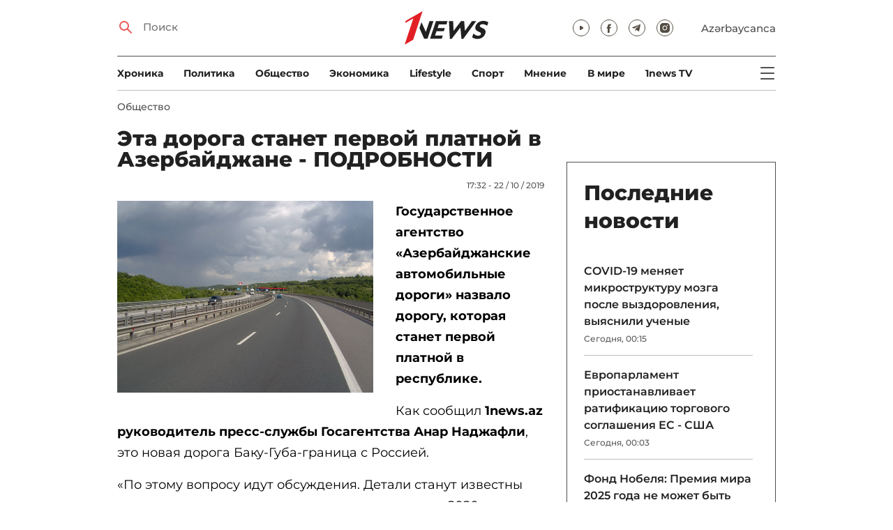

--- FILE ---
content_type: text/html; charset=UTF-8
request_url: https://1news.az/news/20191022053208379-Eta-doroga-stanet-pervoi-platnoi-v-Azerbaidzhane-PODROBNOSTI
body_size: 12503
content:
<!DOCTYPE html>
<html lang="ru">
<head>

    <meta name="viewport" content="width=device-width, initial-scale=1.0, user-scalable=yes">
<meta charset="UTF-8">

<link href="/assets/css/common.min.css?17-dec-2025" rel="stylesheet">

<meta name="Author" content="1news.az">
<meta name="Developer" content="WEBB">
<meta name="format-detection" content="telephone=no">

<!-- Global site tag (gtag.js) - Google Analytics -->
<script async src="https://www.googletagmanager.com/gtag/js?id=G-TB0Q4JN0PX"></script>
<script>
    window.dataLayer = window.dataLayer || [];
    function gtag(){dataLayer.push(arguments);}
    gtag('js', new Date());

    gtag('config', 'G-TB0Q4JN0PX');
</script>

<link rel="apple-touch-icon" sizes="180x180" href="/assets/i/favicons/apple-touch-icon.png">
<link rel="icon" type="image/png" sizes="32x32" href="/assets/i/favicons/favicon-32x32.png">
<link rel="icon" type="image/png" sizes="16x16" href="/assets/i/favicons/favicon-16x16.png">
<link rel="manifest" href="/assets/i/favicons/site.webmanifest">
<link rel="mask-icon" href="/assets/i/favicons/safari-pinned-tab.svg" color="#e31f26">
<link rel="shortcut icon" href="/assets/i/favicons/favicon.ico">
<meta name="msapplication-TileColor" content="#e31f26">
<meta name="msapplication-config" content="/assets/i/favicons/browserconfig.xml">
<meta name="theme-color" content="#ffffff">

<!-- Facebook Pixel Code --><script>!function(f,b,e,v,n,t,s){if(f.fbq)return;n=f.fbq=function(){n.callMethod?n.callMethod.apply(n,arguments):n.queue.push(arguments)};if(!f._fbq)f._fbq=n;n.push=n;n.loaded=!0;n.version='2.0';n.queue=[];t=b.createElement(e);t.async=!0;t.src=v;s=b.getElementsByTagName(e)[0];s.parentNode.insertBefore(t,s)}(window,document,'script','https://connect.facebook.net/en_US/fbevents.js'); fbq('init', '526040712135749'); fbq('track', 'PageView');</script><noscript> <img height="1" width="1" src="https://www.facebook.com/tr?id=526040712135749&ev=PageView&noscript=1"/></noscript><!-- End Facebook Pixel Code -->

<!-- metrix //-->
<script src="https://cdn.gravitec.net/storage/97bcb0c7177f01ebb65ab695c78a475f/client.js" async></script>
<script>
    window.digitalks=window.digitalks||new function(){var t=this;t._e=[],t._c={},t.config=function(c){var i;t._c=c,t._c.script_id?((i=document.createElement("script")).src="//data.digitalks.az/v1/scripts/"+t._c.script_id+"/track.js?&cb="+Math.random(),i.async=!0,document.head.appendChild(i)):console.error("digitalks: script_id cannot be empty!")};["track","identify"].forEach(function(c){t[c]=function(){t._e.push([c].concat(Array.prototype.slice.call(arguments,0)))}})};

    digitalks.config({
        script_id: "73d0b6e3-59b4-49de-ab3e-a1040c042b44",
        page_url: location.href,
        referrer: document.referrer
    })
</script>
<!-- end of metrix //-->
    <title>Эта дорога станет первой платной в Азербайджане - ПОДРОБНОСТИ | 1news.az | Новости</title>

    <meta name="Description" content="Государственное агентство &laquo;Азербайджанские автомобильные дороги&raquo; назвало дорогу, которая станет первой платной в республике.
Как сообщил 1news.az руководитель пресс-службы Госагентства Анар Наджафли, ...">

    <meta property="og:title" content="Эта дорога станет первой платной в Азербайджане - ПОДРОБНОСТИ">
    <meta property="og:description" content="Государственное агентство &laquo;Азербайджанские автомобильные дороги&raquo; назвало дорогу, которая станет первой платной в республике.
Как сообщил 1news.az руководитель пресс-службы Госагентства Анар Наджафли, ...">
    <meta property="og:image" content="https://1news.az/images/2019/10/22/20191022053208379/avtomagistral_doroga_shosse.jpg?2021-02-17+09%3A23%3A27">
    <meta property="og:image:type" content="image/jpeg">
    <meta property="og:image:width" content="1200">
    <meta property="og:image:height" content="630">

    <meta property="og:type" content="article">
    <meta property="og:url" content="/news/20191022053208379-Eta-doroga-stanet-pervoi-platnoi-v-Azerbaidzhane-PODROBNOSTI">
    <meta property="fb:pages" content="305995220062">
    <meta property="fb:app_id" content="1726445870922203">
    <meta name="twitter:card" content="summary_large_image">

    <link rel="canonical" href="https://1news.az/news/20191022053208379-Eta-doroga-stanet-pervoi-platnoi-v-Azerbaidzhane-PODROBNOSTI">

    <link href="/assets/css/article.min.css?17-dec-2025" rel="stylesheet">

</head>

<body>

<div class="blurbg"></div>

<div class="topbanner desktop-banner">
    <ins><script type="text/javascript">(function () {var rand = Math.floor(Math.random() * 1e9);var adv_918_iad_div = document.createElement("div");adv_918_iad_div.setAttribute("id", "adviad-zoneid-918" +rand);adv_918_iad_div.style.cssText = "display: flex !important; justify-content: center !important;";document.currentScript.parentElement.appendChild(adv_918_iad_div);var adv_918_iad = document.createElement("script");adv_918_iad.setAttribute("zoneid", 918);adv_918_iad.src = "https://newmedia.az/nativebanner/get_ads.js?v=" + new Date().toJSON().slice(0,10).replace(/-/g,'.');adv_918_iad.async = true;document.currentScript.parentNode.appendChild(adv_918_iad);})();</script></ins>
</div>

<div class="topbanner mobile-banner">
    <ins><script type="text/javascript">(function () {var rand = Math.floor(Math.random() * 1e9);var adv_927_iad_div = document.createElement("div");adv_927_iad_div.setAttribute("id", "adviad-zoneid-927" +rand);adv_927_iad_div.style.cssText = "display: flex !important; justify-content: center !important;";document.currentScript.parentElement.appendChild(adv_927_iad_div);var adv_927_iad = document.createElement("script");adv_927_iad.setAttribute("zoneid", 927);adv_927_iad.src = "https://newmedia.az/nativebanner/get_ads.js?v=" + new Date().toJSON().slice(0,10).replace(/-/g,'.');adv_927_iad.async = true;document.currentScript.parentNode.appendChild(adv_927_iad);})();</script></ins>
</div>

<header class="centered" id="page-header">
    <div class="top">
        <div class="search">
            <i class="icon lupa"></i>

            <form action="/poisk/">
                <input type="text" name="q" id="searchInput" placeholder="Поиск">
                <label for="searchInput">Поиск</label>
            </form>
        </div>

        <div class="logo"><a href="/"><img src="/assets/i/1news-logo.svg" alt="1news.az"></a></div>
<!--        <div class="logo"><a href="/"><img src="/assets/i/1news-logo-xaribulbul.png" alt="1news.az"></a></div>-->
<!--        <div class="logo"><a href="/"><img src="/assets/i/logo-ny-n.svg" alt="1news.az"></a></div>-->
<!--        <div class="logo"><a href="/"><img src="/assets/i/logo-novruz.svg" alt="1news.az"></a></div>-->

        <div class="meta">
            <div class="socials">
                <a href="https://www.youtube.com/@1newsTVOnline" rel="noopener" aria-label="Наш youtube канал" target="_blank"><i class="icon yt"></i></a>
                <a href="https://www.facebook.com/1news.az/" rel="noopener" aria-label="Наш facebook канал" target="_blank"><i class="icon fb"></i></a>
<!--                <a href="https://twitter.com/www_1news_Az" rel="noopener" aria-label="Наш twitter канал" target="_blank"><i class="icon tw"></i></a>-->
                <a href="https://t.me/flash1news" rel="noopener" aria-label="Наш telegram канал" target="_blank"><i class="icon tg"></i></a>
                <a href="https://www.instagram.com/1news.aze/" rel="noopener" aria-label="Наш instagram канал" target="_blank"><i class="icon in"></i></a>
            </div>
            <div class="lang"><a href="/az">Azərbaycanca</a></div>

            <div class="mobileLang"><a href="/az">AZ</a></div>

            <span class="burger-bt">
                <i class="icon burger"></i>
            </span>
        </div>
    </div>

    <div class="mainNavHolder">
        <nav class="mainNav"><a href="/xronika/">Xроника</a><a href="/politika/">Политика</a><a href="/obshestvo/">Общество</a><a href="/ekonomika/">Экономика</a><a href="/lifestyle/">Lifestyle</a><a href="/sport/">Спорт</a><a href="/mnenie/">Мнение</a><a href="/world/">В мире</a><a href="/1news-tv/">1news TV</a></nav>

        <span class="burger-bt">
            <i class="icon burger"></i>
        </span>
    </div>

    <div class="popupNav" id="popupNav">
        <div class="logo"><a href="/"><img src="/assets/i/1news-logo.svg" alt="1news.az"></a></div>
<!--        <div class="logo"><a href="/"><img src="/assets/i/1news-logo-xaribulbul.png" alt="1news.az"></a></div>-->
<!--        <div class="logo"><a href="/"><img src="/assets/i/logo-ny-n.svg" alt="1news.az"></a></div>-->
<!--        <div class="logo"><a href="/"><img src="/assets/i/logo-novruz.svg" alt="1news.az"></a></div>-->

        <div class="close-bt"><i class="icon close"></i></div>

        <div class="socials">
            <a href="https://www.youtube.com/@1newsTVOnline" rel="noopener" aria-label="Наш youtube канал" target="_blank"><i class="icon yt"></i></a>
            <a href="https://www.facebook.com/1news.az/" rel="noopener" aria-label="Наш facebook канал" target="_blank"><i class="icon fb"></i></a>
<!--            <a href="https://twitter.com/www_1news_Az" rel="noopener" aria-label="Наш twitter канал" target="_blank"><i class="icon tw"></i></a>-->
            <a href="https://t.me/flash1news" rel="noopener" aria-label="Наш telegram канал" target="_blank"><i class="icon tg"></i></a>
            <a href="https://www.instagram.com/1news.aze/" rel="noopener" aria-label="Наш instagram канал" target="_blank"><i class="icon in"></i></a>
        </div>

        <div class="lang"><a href="/az">Azərbaycanca</a></div>

        <div class="mainNav">
            <div class="importantSections"><a href="/ot-redakcii/">От редакции</a><a href="/blagotvoritelnost/">Благотворительность</a>                <a href="/1news-tv/"><img src="/assets/i/1news-TV-logo.svg?16-jan-2022" alt="1news TV"></a>
            </div>

            <ul class="level1">
                <li><a href="/xronika/">Xроника</a></li><li><a href="/politika/">Политика</a></li><li><a href="/obshestvo/">Общество</a></li><li><a href="/ekonomika/">Экономика</a><ul class="level1"></ul></li><li><a href="/lifestyle/">Lifestyle</a><ul class="level1"></ul></li><li><a href="/sport/">Спорт</a><ul class="level1"><li><a href="/sport/football/">Футбол</a></li></ul></li><li><a href="/mnenie/">Мнение</a><ul class="level1"></ul></li><li><a href="/world/">В мире</a><ul class="level1"><li><a href="/world/armenia/">Армения</a></li></ul></li>            </ul>
        </div>

        <nav class="secondaryNav"><a href="/reklama/">Реклама на сайте</a><a href="/ispolzovanie-informacii/">Использование
                информации</a><a href="/onas/">О нас</a><a href="/kontakti/">Контакты</a></nav>
    </div>

    </header>
<section class="centered mainContainer">
    <div class="leftColumn">

        <article class="mainArticle">
            <a href="/obshestvo/" class="sectionTitle">Общество</a><h1 class="title">Эта дорога станет первой платной в Азербайджане - ПОДРОБНОСТИ</h1><div class="authorNDate"><span class="author"></span><span class="date">17:32 - 22 / 10 / 2019</span></div><div class="content"><div class="thumb"><img src="/images/2019/10/22/20191022053208379/avtomagistral_doroga_shosse.jpg?2021-02-17+09%3A23%3A27" alt="Эта дорога станет первой платной в Азербайджане - ПОДРОБНОСТИ"></div><p><strong>Государственное агентство &laquo;Азербайджанские автомобильные дороги&raquo; назвало дорогу, которая станет первой платной в республике.</strong>
<p>Как сообщил <strong>1news.az руководитель пресс-службы Госагентства Анар Наджафли</strong>, это новая дорога Баку-Губа-граница с Россией.                <div class="AdviadNativeVideo" style="max-width: 720px;"></div>
                <script type="text/javascript">(function () {window._ttzi = 172; var adv_172_iad = document.createElement("script");adv_172_iad.src = "https://newmedia.az/nativevideo/get_ads.js?v=" + new Date().toJSON().slice(0,10).replace(/-/g,'.');adv_172_iad.async = true;(document.body || document.head || document.documentElement).appendChild(adv_172_iad);adv_172_iad.onload = function(){adv_172_iad.parentNode.removeChild(adv_172_iad);}})();</script>
                
<p>&laquo;По этому вопросу идут обсуждения. Детали станут известны после окончания строительства, то есть, до конца 2020 года. Тогда предложения о плате будут представлены в Кабинет министров. Тарифы будут определены Тарифным советом.
<p>Естественно, у платных дорог будут бесплатные альтернативы. Но фактически водители ничего не потеряют на скоростной дороге &ndash; плата за нее равноценна бензину, потраченному на объезд по альтернативной дороге. Все полученные деньги будут направлены на поддержание дорог в хорошем состоянии&raquo;, - подчеркнул А.Наджафли.
<p><strong>Тимур Рзаев, Э.Т.</strong><div style="clear:both;"></div></div><div class="articleBottom"><div class="authors"></div><div class="socials"><span>Поделиться:</span><a href="https://www.facebook.com/sharer/sharer.php?u=https%3A%2F%2F1news.az%2Fnews%2F20191022053208379-Eta-doroga-stanet-pervoi-platnoi-v-Azerbaidzhane-PODROBNOSTI" rel="noopener" aria-label="Facebook" target="_blank" class="fb"></a><a href="https://x.com/intent/post?text=%D0%AD%D1%82%D0%B0+%D0%B4%D0%BE%D1%80%D0%BE%D0%B3%D0%B0+%D1%81%D1%82%D0%B0%D0%BD%D0%B5%D1%82+%D0%BF%D0%B5%D1%80%D0%B2%D0%BE%D0%B9+%D0%BF%D0%BB%D0%B0%D1%82%D0%BD%D0%BE%D0%B9+%D0%B2+%D0%90%D0%B7%D0%B5%D1%80%D0%B1%D0%B0%D0%B9%D0%B4%D0%B6%D0%B0%D0%BD%D0%B5+-+%D0%9F%D0%9E%D0%94%D0%A0%D0%9E%D0%91%D0%9D%D0%9E%D0%A1%D0%A2%D0%98&url=https%3A%2F%2F1news.az%2Fnews%2F20191022053208379-Eta-doroga-stanet-pervoi-platnoi-v-Azerbaidzhane-PODROBNOSTI" rel="noopener" target="_blank" aria-label="Twitter" class="tw"></a><a href="https://api.whatsapp.com/send?text=https%3A%2F%2F1news.az%2Fnews%2F20191022053208379-Eta-doroga-stanet-pervoi-platnoi-v-Azerbaidzhane-PODROBNOSTI" rel="noopener" aria-label="Whatsapp" target="_blank" class="wa"></a><a href="https://telegram.me/share/url?url=https%3A%2F%2F1news.az%2Fnews%2F20191022053208379-Eta-doroga-stanet-pervoi-platnoi-v-Azerbaidzhane-PODROBNOSTI" rel="noopener" aria-label="Telegram" target="_blank" class="tg"></a></div><div class="views"><i></i>34392</div></div>
        </article>

        
        <div class="aktualnieNovosti hasbottomborder">
            <h2 class="title">Актуально</h2>

            <div class="newsHolder">
                <div class="news"><a href="/xronika/" class="sectionTitle">Xроника</a><h3 class="title"><a href="/news/20260118013455175-Prezident-Ilkham-Aliev-pochtil-pamyat-shekhidov-20-YAnvarya-FOTO-VIDEO" class="title">Президент Ильхам Алиев почтил память шехидов 20 Января - ФОТО - ВИДЕО</a></h3></div><div class="news"><a href="/world/" class="sectionTitle">В мире</a><h3 class="title"><a href="/news/20260118084253929-Vlasti-Sirii-obyavili-o-zaklyuchenii-soglasheniya-o-peremirii-s-kurdami-OBNOVLENO" class="title">Власти Сирии объявили о заключении соглашения о перемирии с курдами - ОБНОВЛЕНО</a></h3></div><div class="news"><a href="/world/" class="sectionTitle">В мире</a><h3 class="title"><a href="/news/20260118050740704-V-Bundesvere-obyasnili-pochemu-voennosluzhashcie-vnezapno-pokinuli-Grenlandiyu-OBNOVLENO" class="title">В Бундесвере объяснили, почему военнослужащие внезапно покинули Гренландию -  ...</a></h3></div><div class="news"><a href="/world/" class="sectionTitle">В мире</a><h3 class="title"><a href="/news/20260118053107735-Vosem-stran-NATO-prinyali-sovmestnoe-zayavleniya-otnositelno-ugroz-SSHA-po-poshlinam" class="title">Восемь стран НАТО приняли совместное заявления относительно угроз США по  ...</a></h3></div>            </div>
        </div>

        <div class="leftColumnBanner"></div>

        <div class="mobileBanner">
            <ins>
                <script type="text/javascript">(function() {
                        var rand = Math.floor(Math.random() * 1e9);
                        var adv_928_iad_div = document.createElement("div");
                        adv_928_iad_div.setAttribute("id", "adviad-zoneid-928" + rand);
                        adv_928_iad_div.style.cssText = "display: flex !important; justify-content: center !important;";
                        document.currentScript.parentElement.appendChild(adv_928_iad_div);
                        var adv_928_iad = document.createElement("script");
                        adv_928_iad.setAttribute("zoneid", 928);
                        adv_928_iad.src = "https://newmedia.az/nativebanner/get_ads.js?v=" + new Date().toJSON().slice(0, 10).replace(/-/g, '.');
                        adv_928_iad.async = true;
                        document.currentScript.parentNode.appendChild(adv_928_iad);
                    })();</script>
            </ins>
        </div>

        <div class="fourNews">
            <h2 class="title">Общество</h2><div class="newsHolder"><div class="news"><a href="/news/20260118094055165-V-tsentre-Baku-likvidirovan-pozhar-v-tochke-obshcepita-VIDEO"><figure><img src="/images/2026/01/18/20260118094055165/thumb.jpg?2026-01-18+21%3A51%3A37" loading="lazy" alt=""></figure></a><h3 class="title"><a href="/news/20260118094055165-V-tsentre-Baku-likvidirovan-pozhar-v-tochke-obshcepita-VIDEO">В центре Баку ликвидирован пожар в точке общепита - ВИДЕО</a></h3></div><div class="news"><a href="/news/20260118045817223-V-KHyrdalane-avtokhuligana-arestovali-na-15-sutok"><figure><img src="/images/2026/01/18/20260118045817223/thumb.jpg?2026-01-18+17%3A03%3A06" loading="lazy" alt=""></figure></a><h3 class="title"><a href="/news/20260118045817223-V-KHyrdalane-avtokhuligana-arestovali-na-15-sutok">В Хырдалане автохулигана арестовали на 15 суток</a></h3></div><div class="news"><a href="/news/20260118032416306-Zavtra-v-odnom-iz-poselkov-Baku-budet-otklyuchena-podacha-vody"><figure><img src="/images/2026/01/18/20260118032416306/thumb.jpg?2026-01-18+15%3A28%3A10" loading="lazy" alt=""></figure></a><h3 class="title"><a href="/news/20260118032416306-Zavtra-v-odnom-iz-poselkov-Baku-budet-otklyuchena-podacha-vody">Завтра в одном из поселков Баку будет отключена подача воды</a></h3></div><div class="news"><a href="/news/20260118025849765-Zavershilsya-raionnyi-gorodskoi-etap-respublikanskikh-predmetnykh-olimpiad"><figure><img src="/images/2026/01/18/20260118025849765/thumb.jpg?2026-01-18+15%3A02%3A04" loading="lazy" alt=""></figure></a><h3 class="title"><a href="/news/20260118025849765-Zavershilsya-raionnyi-gorodskoi-etap-respublikanskikh-predmetnykh-olimpiad">Завершился районный (городской) этап республиканских предметных олимпиад</a></h3></div></div>        </div>

        <div class="mobileBanner">
            <ins>
                <script type="text/javascript">(function() {
                        var rand = Math.floor(Math.random() * 1e9);
                        var adv_928_iad_div = document.createElement("div");
                        adv_928_iad_div.setAttribute("id", "adviad-zoneid-928" + rand);
                        adv_928_iad_div.style.cssText = "display: flex !important; justify-content: center !important;";
                        document.currentScript.parentElement.appendChild(adv_928_iad_div);
                        var adv_928_iad = document.createElement("script");
                        adv_928_iad.setAttribute("zoneid", 928);
                        adv_928_iad.src = "https://newmedia.az/nativebanner/get_ads.js?v=" + new Date().toJSON().slice(0, 10).replace(/-/g, '.');
                        adv_928_iad.async = true;
                        document.currentScript.parentNode.appendChild(adv_928_iad);
                    })();</script>
            </ins>
        </div>

        <div class="fiveNews hasbottomborder">
            <h2 class="title">Выбор редактора</h2>

            <div class="newsHolder">
                <div class="news"><a href="/news/20260112015437564-Kak-media-organizatsiya-stala-ochishcat-Karabakh-ot-min-V-intervyu-1news-az-Umud-Mirzaev-rasstavlyaet-vse-tochki-nad-i-FOTO"><figure><img src="/images/2026/01/12/20260112015437564/thumb.jpg?2026-01-16+14%3A13%3A03" loading="lazy" alt=""></figure></a><h3 class="title"><a href="/news/20260112015437564-Kak-media-organizatsiya-stala-ochishcat-Karabakh-ot-min-V-intervyu-1news-az-Umud-Mirzaev-rasstavlyaet-vse-tochki-nad-i-FOTO">Как медиа-организация стала очищать Карабах от мин: В интервью 1news.az Умуд Мирзаев расставляет все точки над i - ФОТО</a></h3></div><div class="news"><a href="/news/20260113082440533-Bank-of-Baku-i-skrytaya-tsena-rosta-o-chem-govoryat-otchety-banka"><figure><img src="/images/2026/01/13/20260113082440533/thumb.jpg?2026-01-15+10%3A39%3A11" loading="lazy" alt=""></figure></a><h3 class="title"><a href="/news/20260113082440533-Bank-of-Baku-i-skrytaya-tsena-rosta-o-chem-govoryat-otchety-banka">Bank of Baku и скрытая цена роста: о чем говорят отчеты банка?</a></h3></div><div class="news"><a href="/news/20260112084000751-Inogda-bankam-nuzhno-dat-umeret-uroki-azerbaidzhanskogo-eksperimenta"><figure><img src="/images/2026/01/12/20260112084000751/thumb.jpg?2026-01-15+10%3A39%3A40" loading="lazy" alt=""></figure></a><h3 class="title"><a href="/news/20260112084000751-Inogda-bankam-nuzhno-dat-umeret-uroki-azerbaidzhanskogo-eksperimenta">Иногда банкам нужно дать умереть: уроки азербайджанского эксперимента</a></h3></div><div class="news"><a href="/news/20260109090516767-II-reputatsionnye-skandaly-i-konsalting-bez-konsultantov-vyzhivut-li-McKinsey-BCG-i-Ko-v-novuyu-epokhu"><figure><img src="/images/2026/01/09/20260109090516767/thumb.jpg?2026-01-15+10%3A39%3A58" loading="lazy" alt=""></figure></a><h3 class="title"><a href="/news/20260109090516767-II-reputatsionnye-skandaly-i-konsalting-bez-konsultantov-vyzhivut-li-McKinsey-BCG-i-Ko-v-novuyu-epokhu">ИИ, репутационные скандалы и консалтинг без консультантов: выживут ли McKinsey, BCG и Ко в новую эпоху?</a></h3></div><div class="news"><a href="/news/20260107084339997-Pravda-o-vozgoranii-elektromobilei-v-Baku-i-ne-tolko-strakh-statistika-i-realnost-FOTO-VIDEO"><figure><img src="/images/2026/01/07/20260107084339997/thumb.jpg?2026-01-08+17%3A16%3A50" loading="lazy" alt=""></figure></a><h3 class="title"><a href="/news/20260107084339997-Pravda-o-vozgoranii-elektromobilei-v-Baku-i-ne-tolko-strakh-statistika-i-realnost-FOTO-VIDEO">Правда о возгорании электромобилей в Баку… и не только: страх, статистика и реальность - ФОТО - ВИДЕО</a></h3></div>            </div>
        </div>

        <div class="mobileBanner">
            <ins>
                <script type="text/javascript">(function() {
                        var rand = Math.floor(Math.random() * 1e9);
                        var adv_928_iad_div = document.createElement("div");
                        adv_928_iad_div.setAttribute("id", "adviad-zoneid-928" + rand);
                        adv_928_iad_div.style.cssText = "display: flex !important; justify-content: center !important;";
                        document.currentScript.parentElement.appendChild(adv_928_iad_div);
                        var adv_928_iad = document.createElement("script");
                        adv_928_iad.setAttribute("zoneid", 928);
                        adv_928_iad.src = "https://newmedia.az/nativebanner/get_ads.js?v=" + new Date().toJSON().slice(0, 10).replace(/-/g, '.');
                        adv_928_iad.async = true;
                        document.currentScript.parentNode.appendChild(adv_928_iad);
                    })();</script>
            </ins>
        </div>

        <div class="fourNews mobileOneBigThumb">
            <h2 class="title">Новости для вас</h2>

            <div class="newsHolder">
                <div class="news"><a href="/news/20260115024247344-Snizitsya-li-pensionnyi-vozrast-v-Azerbaidzhane-OFITSIALNYI-OTVET"><figure><img src="/images/2026/01/15/20260115024247344/thumb.jpg?2026-01-15+15%3A43%3A47" loading="lazy" alt=""></figure></a><h3 class="title"><a href="/news/20260115024247344-Snizitsya-li-pensionnyi-vozrast-v-Azerbaidzhane-OFITSIALNYI-OTVET">Снизится ли пенсионный возраст в Азербайджане? - ОФИЦИАЛЬНЫЙ ОТВЕТ</a></h3></div><div class="news"><a href="/news/20260117101216550-V-TSentre-Geidara-Alieva-sostoyalos-otkrytie-vystavki-Kerol-Fyormen-FOTO"><figure><img src="/images/2026/01/17/20260117101216550/thumb.jpg?2026-01-17+10%3A26%3A34" loading="lazy" alt=""></figure></a><h3 class="title"><a href="/news/20260117101216550-V-TSentre-Geidara-Alieva-sostoyalos-otkrytie-vystavki-Kerol-Fyormen-FOTO">В Центре Гейдара Алиева состоялось открытие выставки Кэрол Фёрмен - ФОТО</a></h3></div><div class="news"><a href="/news/20260116115529679-Voditel-BakuBus-otkazalsya-upravlyat-transportnym-sredstvom-VIDEO-OBNOVLENO"><figure><img src="/images/2026/01/16/20260116115529679/thumb.jpg?2026-01-16+17%3A43%3A49" loading="lazy" alt=""></figure></a><h3 class="title"><a href="/news/20260116115529679-Voditel-BakuBus-otkazalsya-upravlyat-transportnym-sredstvom-VIDEO-OBNOVLENO">Водитель «BakuBus» отказался управлять транспортным средством - ВИДЕО - ОБНОВЛЕНО</a></h3></div><div class="news"><a href="/news/20260116082258364-V-Azerbaidzhane-izmenen-raschyot-zarplaty-za-period-otpuska"><figure><img src="/images/2026/01/16/20260116082258364/thumb.jpg?2026-01-16+20%3A45%3A19" loading="lazy" alt=""></figure></a><h3 class="title"><a href="/news/20260116082258364-V-Azerbaidzhane-izmenen-raschyot-zarplaty-za-period-otpuska">В Азербайджане изменен расчёт зарплаты за период отпуска</a></h3></div>            </div>
        </div>
    </div>

    <div class="rightColumn">
        <div class="rightColumnFirstBanner">
            <ins><script type="text/javascript">(function () {var rand = Math.floor(Math.random() * 1e9);var adv_921_iad_div = document.createElement("div");adv_921_iad_div.setAttribute("id", "adviad-zoneid-921" +rand);adv_921_iad_div.style.cssText = "display: flex !important; justify-content: center !important;";document.currentScript.parentElement.appendChild(adv_921_iad_div);var adv_921_iad = document.createElement("script");adv_921_iad.setAttribute("zoneid", 921);adv_921_iad.src = "https://newmedia.az/nativebanner/get_ads.js?v=" + new Date().toJSON().slice(0,10).replace(/-/g,'.');adv_921_iad.async = true;document.currentScript.parentNode.appendChild(adv_921_iad);})();</script></ins>
    </div>



<article class="latestNews tablet-portrait-up-show">
    <h2 class="title">Последние новости</h2>

    <div class="newsHolder">
        <div class="news"><h3 class="title"><a href="/news/20260118085425149-COVID-19-menyaet-mikrostrukturu-mozga-posle-vyzdorovleniya-vyyasnili-uchenye" target="_blank">COVID-19 меняет микроструктуру мозга после выздоровления, выяснили ученые</h3></a><span class="date">Сегодня, 00:15</span></div><div class="news"><h3 class="title"><a href="/news/20260119120136110-Evroparlament-priostanavlivaet-ratifikatsiyu-torgovogo-soglasheniya-ES-SSHA" target="_blank">Европарламент приостанавливает ратификацию торгового соглашения ЕС - США</h3></a><span class="date">Сегодня, 00:03</span></div><div class="news"><h3 class="title"><a href="/news/20260118114650716-Fond-Nobelya-Premiya-mira-2025-goda-ne-mozhet-byt-peredana-Trampu-dazhe-simvolicheski" target="_blank">Фонд Нобеля: Премия мира 2025 года не может быть передана Трампу даже символически</h3></a><span class="date">18 / 01 / 2026, 23:56</span></div><div class="news"><h3 class="title"><a href="/news/20260118115136311-FT-vopros-Grenlandii-perekroil-povestku-vstrechi-v-Davose" target="_blank">FT: вопрос Гренландии перекроил повестку встречи в Давосе</h3></a><span class="date">18 / 01 / 2026, 23:54</span></div><div class="news"><h3 class="title"><a href="/news/20260118114811416-FT-ES-mozhet-vvesti-otvetnye-poshliny-protiv-SSHA-iz-za-Grenlandii" target="_blank">FT: ЕС может ввести ответные пошлины против США из-за Гренландии</h3></a><span class="date">18 / 01 / 2026, 23:50</span></div><div class="news"><h3 class="title"><a href="/news/20260118113913975-V-Portugalii-zavershilos-golosovanie-na-prezidentskikh-vyborakh" target="_blank">В Португалии завершилось голосование на президентских выборах</h3></a><span class="date">18 / 01 / 2026, 23:39</span></div><div class="news"><h3 class="title"><a href="/news/20260118104246518-Pezeshkian-predostereg-vragov-ot-napadeniya-na-verkhovnogo-lidera-strany" target="_blank">Пезешкиан предостерег врагов от нападения на верховного лидера страны</h3></a><span class="date">18 / 01 / 2026, 23:25</span></div><div class="news"><h3 class="title"><a href="/news/20260118110838614-Turtsiya-privetstvovala-soglashenie-o-prekrashcenii-ognya-v-Sirii" target="_blank">Турция приветствовала соглашение о прекращении огня в Сирии</h3></a><span class="date">18 / 01 / 2026, 23:08</span></div><div class="news"><h3 class="title"><a href="/news/20260118103911629-NBC-Tramp-kupit-dopolnitelnye-ledokoly-dlya-patrulirovaniya-vod-v-Arktike" target="_blank">NBC: Трамп купит дополнительные ледоколы для патрулирования вод в Арктике</h3></a><span class="date">18 / 01 / 2026, 23:03</span></div><div class="news"><h3 class="title"><a href="/news/20260118103533225-Merts-My-reshitelno-podderzhivaem-naselenie-Grenlandii" target="_blank">Мерц: Мы решительно поддерживаем население Гренландии</h3></a><span class="date">18 / 01 / 2026, 22:35</span></div><div class="news"><h3 class="title"><a href="/news/20260118101252785-Na-Solntse-proiskhodit-vspyshka-vysochaishego-klassa" target="_blank">На Солнце происходит вспышка высочайшего класса</h3></a><span class="date">18 / 01 / 2026, 22:15</span></div><div class="news"><h3 class="title"><a href="/news/20260118100455950-Gensek-NATO-soobshcil-o-peregovorakh-s-Trampom-po-Grenlandii" target="_blank">Генсек НАТО сообщил о переговорах с Трампом по Гренландии</h3></a><span class="date">18 / 01 / 2026, 22:08</span></div><div class="news"><h3 class="title"><a href="/news/20260118084253929-Vlasti-Sirii-obyavili-o-zaklyuchenii-soglasheniya-o-peremirii-s-kurdami-OBNOVLENO" class="bold" target="_blank">Власти Сирии объявили о заключении соглашения о перемирии с курдами - ОБНОВЛЕНО</h3></a><span class="date">18 / 01 / 2026, 21:55</span></div><div class="news"><h3 class="title"><a href="/news/20260118094055165-V-tsentre-Baku-likvidirovan-pozhar-v-tochke-obshcepita-VIDEO" class="bold" target="_blank">В центре Баку ликвидирован пожар в точке общепита - ВИДЕО</h3></a><span class="date">18 / 01 / 2026, 21:40</span></div><div class="news"><h3 class="title"><a href="/news/20260118093603574-Bessent-zayavil-chto-SSHA-ostanutsya-v-NATO" target="_blank">Бессент заявил, что США останутся в НАТО</h3></a><span class="date">18 / 01 / 2026, 21:38</span></div><div class="news"><h3 class="title"><a href="/news/20260118085646394-Indiya-otpravila-v-Armeniyu-pervuyu-partiyu-upravlyaemykh-raket-Pinaka" target="_blank">Индия отправила в Армению первую партию управляемых ракет Pinaka</h3></a><span class="date">18 / 01 / 2026, 21:10</span></div><div class="news"><h3 class="title"><a href="/news/20260118070641227-Lyudi-ustali-ot-II-ISSLEDOVANIE" target="_blank">Люди устали от ИИ - ИССЛЕДОВАНИЕ</h3></a><span class="date">18 / 01 / 2026, 20:12</span></div><div class="news"><h3 class="title"><a href="/news/20260118073624505-Obyavlen-polnyi-sostav-Palestinskogo-natsionalnogo-komiteta-upravleniya-Gazoi" target="_blank">Объявлен полный состав Палестинского национального комитета управления Газой</h3></a><span class="date">18 / 01 / 2026, 19:39</span></div><div class="news"><h3 class="title"><a href="/news/20260118070334485-Vpervye-za-istoriyu-budet-zapechetleno-dvizhenie-chernoi-dyry" target="_blank">Впервые за историю будет запечетлено движение черной дыры</h3></a><span class="date">18 / 01 / 2026, 19:15</span></div><div class="news"><h3 class="title"><a href="/news/20260118050740704-V-Bundesvere-obyasnili-pochemu-voennosluzhashcie-vnezapno-pokinuli-Grenlandiyu-OBNOVLENO" class="bold" target="_blank">В Бундесвере объяснили, почему военнослужащие внезапно покинули Гренландию - ОБНОВЛЕНО</h3></a><span class="date">18 / 01 / 2026, 18:55</span></div>    </div>

    <a href="/lenta/" class="allnews">Все новости</a>
</article>

<div class="rightColumnSecondBanner">
    <ins><script type="text/javascript">(function () {var rand = Math.floor(Math.random() * 1e9);var adv_922_iad_div = document.createElement("div");adv_922_iad_div.setAttribute("id", "adviad-zoneid-922" +rand);adv_922_iad_div.style.cssText = "display: flex !important; justify-content: center !important;";document.currentScript.parentElement.appendChild(adv_922_iad_div);var adv_922_iad = document.createElement("script");adv_922_iad.setAttribute("zoneid", 922);adv_922_iad.src = "https://newmedia.az/nativebanner/get_ads.js?v=" + new Date().toJSON().slice(0,10).replace(/-/g,'.');adv_922_iad.async = true;document.currentScript.parentNode.appendChild(adv_922_iad);})();</script></ins>
</div>    </div>
</section>

<div class="videoBlock">
    <div class="centered">
        <a href="/1news-tv/" class="titleLogo"><img src="/assets/i/1news-TV-logo-darkmode.svg?16-jan-2022" alt="1news TV"></a><h2 class="visually-hidden"><a href="/1news-tv/">1news TV</a></h2><div class="bigVideo"><figure><a href="/news/20251226051246260-Rumiya-Agaeva-YA-ne-obyazana-vyglyadet-kak-na-oblozhke-glavnoe-chtoby-mne-bylo-komfortno-VIDEOINTERVYU"><img src="/images/2025/12/26/20251226051246260/thumb.jpg?2025-12-26+17%3A24%3A01" loading="lazy" alt="Румия Агаева: «Я не обязана выглядеть «как на обложке», главное, чтобы мне было комфортно» - ВИДЕОИНТЕРВЬЮ"></a></figure><div class="desc"><a href="/1news-tv/" class="sectionTitle">1news TV</a><h3><a href="/news/20251226051246260-Rumiya-Agaeva-YA-ne-obyazana-vyglyadet-kak-na-oblozhke-glavnoe-chtoby-mne-bylo-komfortno-VIDEOINTERVYU" class="title">Румия Агаева: «Я не обязана выглядеть «как на обложке», главное, чтобы мне было комфортно» - ВИДЕОИНТЕРВЬЮ</a></h3><a href="/news/20251226051246260-Rumiya-Agaeva-YA-ne-obyazana-vyglyadet-kak-na-oblozhke-glavnoe-chtoby-mne-bylo-komfortno-VIDEOINTERVYU" class="txt">Видеоинтервью 1news.az со звездой сериалов «Alatava» и «Cehizsiz gəlinlər», актрисой Азербайджанского государственного академического русского драматического театра имени Самеда Вургуна Румией</a><span class="date">26 / 12 / 2025, 17:22</span></div></div><div class="videoNewsHolder"><div class="news"><a href="/news/20251212121328725-Sbil-peshekhoda-vinovat-Vsegda-VIDEOREPORTAZH"><figure><img src="/images/2025/12/12/20251212121328725/thumb.jpg?2025-12-12+17%3A06%3A42" loading="lazy" alt="Сбил пешехода - виноват. Всегда? - ВИДЕОРЕПОРТАЖ"></figure></a><h3 class="title"><a href="/news/20251212121328725-Sbil-peshekhoda-vinovat-Vsegda-VIDEOREPORTAZH">Сбил пешехода - виноват. Всегда? - ВИДЕОРЕПОРТАЖ</a></h3><span class="date">12 / 12 / 2025, 15:50</span></div><div class="news"><a href="/news/20251210044517984-YOlka-v-tsifrakh-skolko-potratyat-bakintsy-na-novogodnie-ukrasheniya-VIDEOREPORTAZH"><figure><img src="/images/2025/12/10/20251210044517984/thumb.jpg?2025-12-11+10%3A11%3A53" loading="lazy" alt="Ёлка в цифрах: сколько потратят бакинцы на новогодние украшения? - ВИДЕОРЕПОРТАЖ"></figure></a><h3 class="title"><a href="/news/20251210044517984-YOlka-v-tsifrakh-skolko-potratyat-bakintsy-na-novogodnie-ukrasheniya-VIDEOREPORTAZH">Ёлка в цифрах: сколько потратят бакинцы на новогодние украшения? - ВИДЕОРЕПОРТАЖ</a></h3><span class="date">10 / 12 / 2025, 17:36</span></div><div class="news"><a href="/news/20251114041100450-Muzei-Pobedy-kak-simvol-nepokolebimoi-voli-Azerbaidzhana-VIDEOREPORTAZH"><figure><img src="/images/2025/11/14/20251114041100450/thumb.jpg?2025-11-14+17%3A43%3A29" loading="lazy" alt="Музей Победы как символ непоколебимой воли Азербайджана - ВИДЕОРЕПОРТАЖ"></figure></a><h3 class="title"><a href="/news/20251114041100450-Muzei-Pobedy-kak-simvol-nepokolebimoi-voli-Azerbaidzhana-VIDEOREPORTAZH">Музей Победы как символ непоколебимой воли Азербайджана - ВИДЕОРЕПОРТАЖ</a></h3><span class="date">14 / 11 / 2025, 16:48</span></div><div class="news"><a href="/news/20251110032422929-Biblioteki-v-epokhu-II-pochemu-zhivye-knigi-ostayutsya-aktualnymi-VIDEOREPORTAZH"><figure><img src="/images/2025/11/10/20251110032422929/thumb.jpg?2025-11-10+15%3A57%3A30" loading="lazy" alt="Библиотеки в эпоху ИИ: почему живые книги остаются актуальными - ВИДЕОРЕПОРТАЖ"></figure></a><h3 class="title"><a href="/news/20251110032422929-Biblioteki-v-epokhu-II-pochemu-zhivye-knigi-ostayutsya-aktualnymi-VIDEOREPORTAZH">Библиотеки в эпоху ИИ: почему живые книги остаются актуальными - ВИДЕОРЕПОРТАЖ</a></h3><span class="date">10 / 11 / 2025, 16:00</span></div><div class="news"><a href="/news/20251107022859831-Etot-rebyonok-moi-geroi-gazi-Otechestvennoi-voiny-Ramin-SHirinov-i-Kyanan-Guliev-podelilis-svoimi-vospominaniyami"><figure><img src="/images/2025/11/07/20251107022859831/thumb.jpg?2025-11-13+14%3A03%3A58" loading="lazy" alt="«Этот ребёнок - мой герой»: гази Отечественной войны Рамин Ширинов и Кянан Гулиев поделились своими воспоминаниями"></figure></a><h3 class="title"><a href="/news/20251107022859831-Etot-rebyonok-moi-geroi-gazi-Otechestvennoi-voiny-Ramin-SHirinov-i-Kyanan-Guliev-podelilis-svoimi-vospominaniyami">«Этот ребёнок - мой герой»: гази Отечественной войны Рамин Ширинов и Кянан Гулиев поделились своими воспоминаниями</a></h3><span class="date">07 / 11 / 2025, 17:43</span></div></div>    </div>
</div><div class="centered">
    <footer id="page-footer">
        <nav class="footmenu">
            <a href="/reklama/">Реклама на сайте</a>
            <a href="/ispolzovanie-informacii/">Использование информации</a>
            <a href="/onas/">О нас</a>
            <a href="/kontakti/">Контакты</a>
        </nav>

        <div class="copyright">
            При использовании материалов гиперссылка на сайт <a href="https://1news.az">1news.az</a>
            обязательна.<br><br>
            &copy; Copyright 2007-2026. First News Media<br>
            Все права защищены<br>

            <div class="liveinternet" style="padding-top: 8px;">
                                    <!--LiveInternet counter--><a href="https://www.liveinternet.ru/click" rel="noopener"
                                                  target="_blank"><img id="licntD2AB" width="88" height="31" style="border:0"
                                                                       title="LiveInternet: number of pageviews for 24 hours, of visitors for 24 hours and for today is shown"
                                                                       src="[data-uri]"
                                                                       alt=""/></a>
                    <script>(function(d, s) {
                            d.getElementById("licntD2AB").src =
                                "https://counter.yadro.ru/hit?t14.4;r" + escape(d.referrer) +
                                ((typeof (s) == "undefined") ? "" : ";s" + s.width + "*" + s.height + "*" +
                                    (s.colorDepth ? s.colorDepth : s.pixelDepth)) + ";u" + escape(d.URL) +
                                ";h" + escape(d.title.substring(0, 150)) + ";" + Math.random()
                        })
                        (document, screen)</script><!--/LiveInternet-->
                                </div>
        </div>
    </footer>
</div>

<div class="bgBanners">
    <div class="bgLeftBanner">
        <!--Add this code to left banner div-->
        <div id="bg_adviad_left" class="bg_adviad_both" style="z-index: 999999"></div>
    </div>
    <div class="bgRightBanner">
        <!--Add this code to right banner div-->
        <div id="bg_adviad_right" class="bg_adviad_both" style="z-index: 999999"><script type="text/javascript">(function () {var adv_936_iad = document.createElement("script");adv_936_iad.setAttribute("zoneid", 936);adv_936_iad.src = "https://newmedia.az/nativebanner/get_ads.js?v=" + new Date().toJSON().slice(0,10).replace(/-/g,'.');adv_936_iad.async = true;document.currentScript.parentNode.appendChild(adv_936_iad);})();</script></div>
    </div>
</div>

<!--<script src="//www.gstatic.com/firebasejs/3.6.8/firebase.js"></script>-->
<script src="/assets/js/app.js?22-jun-2021v2" async></script>

<script async src="https://pagead2.googlesyndication.com/pagead/js/adsbygoogle.js?client=ca-pub-9598875760165894" crossorigin="anonymous"></script>

<!-- azercell fullscreen //-->
<ins data-revive-zoneid="428" data-revive-id="144e1bb6fa796840b2323709bbb2f595"></ins>
<script async src="//ads2.imv.az/www/delivery/asyncjs.php"></script>
<script type="application/ld+json">
    {
        "@context": "https://schema.org",
        "@type": "NewsArticle",
        "headline": "Эта дорога станет первой платной в Азербайджане - ПОДРОБНОСТИ",
            "image": [
                "https://1news.az/images/2019/10/22/20191022053208379/avtomagistral_doroga_shosse.jpg"    ],
      "datePublished": "2019-10-22T17:32:00+04:00",
      "dateModified": "2021-02-17T09:23:27+04:00"
        }
</script>

<script type="application/ld+json">
    {
        "@context": "https://schema.org",
        "@type": "BreadcrumbList",
        "itemListElement": [
                    {
            "@type": "ListItem",
            "position": 1,
            "name": "Общество",
            "item": "https://1news.az/obshestvo/"
        },{
            "@type": "ListItem",
            "position": 2,
            "name": "Эта дорога станет первой платной в Азербайджане - ПОДРОБНОСТИ"
        }]
    }
</script>

<script defer src="https://static.cloudflareinsights.com/beacon.min.js/vcd15cbe7772f49c399c6a5babf22c1241717689176015" integrity="sha512-ZpsOmlRQV6y907TI0dKBHq9Md29nnaEIPlkf84rnaERnq6zvWvPUqr2ft8M1aS28oN72PdrCzSjY4U6VaAw1EQ==" data-cf-beacon='{"version":"2024.11.0","token":"ed6ef5ff2bcc46edb01d7b4c0bbb1c67","r":1,"server_timing":{"name":{"cfCacheStatus":true,"cfEdge":true,"cfExtPri":true,"cfL4":true,"cfOrigin":true,"cfSpeedBrain":true},"location_startswith":null}}' crossorigin="anonymous"></script>
</body>
</html>


--- FILE ---
content_type: text/html; charset=utf-8
request_url: https://www.google.com/recaptcha/api2/aframe
body_size: 267
content:
<!DOCTYPE HTML><html><head><meta http-equiv="content-type" content="text/html; charset=UTF-8"></head><body><script nonce="qGfsJWSo-MFkE3IIytyhVQ">/** Anti-fraud and anti-abuse applications only. See google.com/recaptcha */ try{var clients={'sodar':'https://pagead2.googlesyndication.com/pagead/sodar?'};window.addEventListener("message",function(a){try{if(a.source===window.parent){var b=JSON.parse(a.data);var c=clients[b['id']];if(c){var d=document.createElement('img');d.src=c+b['params']+'&rc='+(localStorage.getItem("rc::a")?sessionStorage.getItem("rc::b"):"");window.document.body.appendChild(d);sessionStorage.setItem("rc::e",parseInt(sessionStorage.getItem("rc::e")||0)+1);localStorage.setItem("rc::h",'1768790932788');}}}catch(b){}});window.parent.postMessage("_grecaptcha_ready", "*");}catch(b){}</script></body></html>